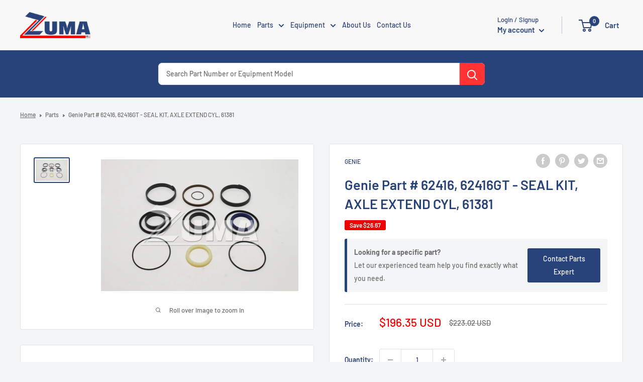

--- FILE ---
content_type: text/html; charset=utf-8
request_url: https://www.google.com/recaptcha/api2/anchor?ar=1&k=6LdtgPQqAAAAAEkslzcJ6caAt-FtU6gM5FNMKJyi&co=aHR0cHM6Ly96dW1hc2FsZXMuY29tOjQ0Mw..&hl=en&v=PoyoqOPhxBO7pBk68S4YbpHZ&size=normal&anchor-ms=20000&execute-ms=30000&cb=gdisozmh2hsl
body_size: 49491
content:
<!DOCTYPE HTML><html dir="ltr" lang="en"><head><meta http-equiv="Content-Type" content="text/html; charset=UTF-8">
<meta http-equiv="X-UA-Compatible" content="IE=edge">
<title>reCAPTCHA</title>
<style type="text/css">
/* cyrillic-ext */
@font-face {
  font-family: 'Roboto';
  font-style: normal;
  font-weight: 400;
  font-stretch: 100%;
  src: url(//fonts.gstatic.com/s/roboto/v48/KFO7CnqEu92Fr1ME7kSn66aGLdTylUAMa3GUBHMdazTgWw.woff2) format('woff2');
  unicode-range: U+0460-052F, U+1C80-1C8A, U+20B4, U+2DE0-2DFF, U+A640-A69F, U+FE2E-FE2F;
}
/* cyrillic */
@font-face {
  font-family: 'Roboto';
  font-style: normal;
  font-weight: 400;
  font-stretch: 100%;
  src: url(//fonts.gstatic.com/s/roboto/v48/KFO7CnqEu92Fr1ME7kSn66aGLdTylUAMa3iUBHMdazTgWw.woff2) format('woff2');
  unicode-range: U+0301, U+0400-045F, U+0490-0491, U+04B0-04B1, U+2116;
}
/* greek-ext */
@font-face {
  font-family: 'Roboto';
  font-style: normal;
  font-weight: 400;
  font-stretch: 100%;
  src: url(//fonts.gstatic.com/s/roboto/v48/KFO7CnqEu92Fr1ME7kSn66aGLdTylUAMa3CUBHMdazTgWw.woff2) format('woff2');
  unicode-range: U+1F00-1FFF;
}
/* greek */
@font-face {
  font-family: 'Roboto';
  font-style: normal;
  font-weight: 400;
  font-stretch: 100%;
  src: url(//fonts.gstatic.com/s/roboto/v48/KFO7CnqEu92Fr1ME7kSn66aGLdTylUAMa3-UBHMdazTgWw.woff2) format('woff2');
  unicode-range: U+0370-0377, U+037A-037F, U+0384-038A, U+038C, U+038E-03A1, U+03A3-03FF;
}
/* math */
@font-face {
  font-family: 'Roboto';
  font-style: normal;
  font-weight: 400;
  font-stretch: 100%;
  src: url(//fonts.gstatic.com/s/roboto/v48/KFO7CnqEu92Fr1ME7kSn66aGLdTylUAMawCUBHMdazTgWw.woff2) format('woff2');
  unicode-range: U+0302-0303, U+0305, U+0307-0308, U+0310, U+0312, U+0315, U+031A, U+0326-0327, U+032C, U+032F-0330, U+0332-0333, U+0338, U+033A, U+0346, U+034D, U+0391-03A1, U+03A3-03A9, U+03B1-03C9, U+03D1, U+03D5-03D6, U+03F0-03F1, U+03F4-03F5, U+2016-2017, U+2034-2038, U+203C, U+2040, U+2043, U+2047, U+2050, U+2057, U+205F, U+2070-2071, U+2074-208E, U+2090-209C, U+20D0-20DC, U+20E1, U+20E5-20EF, U+2100-2112, U+2114-2115, U+2117-2121, U+2123-214F, U+2190, U+2192, U+2194-21AE, U+21B0-21E5, U+21F1-21F2, U+21F4-2211, U+2213-2214, U+2216-22FF, U+2308-230B, U+2310, U+2319, U+231C-2321, U+2336-237A, U+237C, U+2395, U+239B-23B7, U+23D0, U+23DC-23E1, U+2474-2475, U+25AF, U+25B3, U+25B7, U+25BD, U+25C1, U+25CA, U+25CC, U+25FB, U+266D-266F, U+27C0-27FF, U+2900-2AFF, U+2B0E-2B11, U+2B30-2B4C, U+2BFE, U+3030, U+FF5B, U+FF5D, U+1D400-1D7FF, U+1EE00-1EEFF;
}
/* symbols */
@font-face {
  font-family: 'Roboto';
  font-style: normal;
  font-weight: 400;
  font-stretch: 100%;
  src: url(//fonts.gstatic.com/s/roboto/v48/KFO7CnqEu92Fr1ME7kSn66aGLdTylUAMaxKUBHMdazTgWw.woff2) format('woff2');
  unicode-range: U+0001-000C, U+000E-001F, U+007F-009F, U+20DD-20E0, U+20E2-20E4, U+2150-218F, U+2190, U+2192, U+2194-2199, U+21AF, U+21E6-21F0, U+21F3, U+2218-2219, U+2299, U+22C4-22C6, U+2300-243F, U+2440-244A, U+2460-24FF, U+25A0-27BF, U+2800-28FF, U+2921-2922, U+2981, U+29BF, U+29EB, U+2B00-2BFF, U+4DC0-4DFF, U+FFF9-FFFB, U+10140-1018E, U+10190-1019C, U+101A0, U+101D0-101FD, U+102E0-102FB, U+10E60-10E7E, U+1D2C0-1D2D3, U+1D2E0-1D37F, U+1F000-1F0FF, U+1F100-1F1AD, U+1F1E6-1F1FF, U+1F30D-1F30F, U+1F315, U+1F31C, U+1F31E, U+1F320-1F32C, U+1F336, U+1F378, U+1F37D, U+1F382, U+1F393-1F39F, U+1F3A7-1F3A8, U+1F3AC-1F3AF, U+1F3C2, U+1F3C4-1F3C6, U+1F3CA-1F3CE, U+1F3D4-1F3E0, U+1F3ED, U+1F3F1-1F3F3, U+1F3F5-1F3F7, U+1F408, U+1F415, U+1F41F, U+1F426, U+1F43F, U+1F441-1F442, U+1F444, U+1F446-1F449, U+1F44C-1F44E, U+1F453, U+1F46A, U+1F47D, U+1F4A3, U+1F4B0, U+1F4B3, U+1F4B9, U+1F4BB, U+1F4BF, U+1F4C8-1F4CB, U+1F4D6, U+1F4DA, U+1F4DF, U+1F4E3-1F4E6, U+1F4EA-1F4ED, U+1F4F7, U+1F4F9-1F4FB, U+1F4FD-1F4FE, U+1F503, U+1F507-1F50B, U+1F50D, U+1F512-1F513, U+1F53E-1F54A, U+1F54F-1F5FA, U+1F610, U+1F650-1F67F, U+1F687, U+1F68D, U+1F691, U+1F694, U+1F698, U+1F6AD, U+1F6B2, U+1F6B9-1F6BA, U+1F6BC, U+1F6C6-1F6CF, U+1F6D3-1F6D7, U+1F6E0-1F6EA, U+1F6F0-1F6F3, U+1F6F7-1F6FC, U+1F700-1F7FF, U+1F800-1F80B, U+1F810-1F847, U+1F850-1F859, U+1F860-1F887, U+1F890-1F8AD, U+1F8B0-1F8BB, U+1F8C0-1F8C1, U+1F900-1F90B, U+1F93B, U+1F946, U+1F984, U+1F996, U+1F9E9, U+1FA00-1FA6F, U+1FA70-1FA7C, U+1FA80-1FA89, U+1FA8F-1FAC6, U+1FACE-1FADC, U+1FADF-1FAE9, U+1FAF0-1FAF8, U+1FB00-1FBFF;
}
/* vietnamese */
@font-face {
  font-family: 'Roboto';
  font-style: normal;
  font-weight: 400;
  font-stretch: 100%;
  src: url(//fonts.gstatic.com/s/roboto/v48/KFO7CnqEu92Fr1ME7kSn66aGLdTylUAMa3OUBHMdazTgWw.woff2) format('woff2');
  unicode-range: U+0102-0103, U+0110-0111, U+0128-0129, U+0168-0169, U+01A0-01A1, U+01AF-01B0, U+0300-0301, U+0303-0304, U+0308-0309, U+0323, U+0329, U+1EA0-1EF9, U+20AB;
}
/* latin-ext */
@font-face {
  font-family: 'Roboto';
  font-style: normal;
  font-weight: 400;
  font-stretch: 100%;
  src: url(//fonts.gstatic.com/s/roboto/v48/KFO7CnqEu92Fr1ME7kSn66aGLdTylUAMa3KUBHMdazTgWw.woff2) format('woff2');
  unicode-range: U+0100-02BA, U+02BD-02C5, U+02C7-02CC, U+02CE-02D7, U+02DD-02FF, U+0304, U+0308, U+0329, U+1D00-1DBF, U+1E00-1E9F, U+1EF2-1EFF, U+2020, U+20A0-20AB, U+20AD-20C0, U+2113, U+2C60-2C7F, U+A720-A7FF;
}
/* latin */
@font-face {
  font-family: 'Roboto';
  font-style: normal;
  font-weight: 400;
  font-stretch: 100%;
  src: url(//fonts.gstatic.com/s/roboto/v48/KFO7CnqEu92Fr1ME7kSn66aGLdTylUAMa3yUBHMdazQ.woff2) format('woff2');
  unicode-range: U+0000-00FF, U+0131, U+0152-0153, U+02BB-02BC, U+02C6, U+02DA, U+02DC, U+0304, U+0308, U+0329, U+2000-206F, U+20AC, U+2122, U+2191, U+2193, U+2212, U+2215, U+FEFF, U+FFFD;
}
/* cyrillic-ext */
@font-face {
  font-family: 'Roboto';
  font-style: normal;
  font-weight: 500;
  font-stretch: 100%;
  src: url(//fonts.gstatic.com/s/roboto/v48/KFO7CnqEu92Fr1ME7kSn66aGLdTylUAMa3GUBHMdazTgWw.woff2) format('woff2');
  unicode-range: U+0460-052F, U+1C80-1C8A, U+20B4, U+2DE0-2DFF, U+A640-A69F, U+FE2E-FE2F;
}
/* cyrillic */
@font-face {
  font-family: 'Roboto';
  font-style: normal;
  font-weight: 500;
  font-stretch: 100%;
  src: url(//fonts.gstatic.com/s/roboto/v48/KFO7CnqEu92Fr1ME7kSn66aGLdTylUAMa3iUBHMdazTgWw.woff2) format('woff2');
  unicode-range: U+0301, U+0400-045F, U+0490-0491, U+04B0-04B1, U+2116;
}
/* greek-ext */
@font-face {
  font-family: 'Roboto';
  font-style: normal;
  font-weight: 500;
  font-stretch: 100%;
  src: url(//fonts.gstatic.com/s/roboto/v48/KFO7CnqEu92Fr1ME7kSn66aGLdTylUAMa3CUBHMdazTgWw.woff2) format('woff2');
  unicode-range: U+1F00-1FFF;
}
/* greek */
@font-face {
  font-family: 'Roboto';
  font-style: normal;
  font-weight: 500;
  font-stretch: 100%;
  src: url(//fonts.gstatic.com/s/roboto/v48/KFO7CnqEu92Fr1ME7kSn66aGLdTylUAMa3-UBHMdazTgWw.woff2) format('woff2');
  unicode-range: U+0370-0377, U+037A-037F, U+0384-038A, U+038C, U+038E-03A1, U+03A3-03FF;
}
/* math */
@font-face {
  font-family: 'Roboto';
  font-style: normal;
  font-weight: 500;
  font-stretch: 100%;
  src: url(//fonts.gstatic.com/s/roboto/v48/KFO7CnqEu92Fr1ME7kSn66aGLdTylUAMawCUBHMdazTgWw.woff2) format('woff2');
  unicode-range: U+0302-0303, U+0305, U+0307-0308, U+0310, U+0312, U+0315, U+031A, U+0326-0327, U+032C, U+032F-0330, U+0332-0333, U+0338, U+033A, U+0346, U+034D, U+0391-03A1, U+03A3-03A9, U+03B1-03C9, U+03D1, U+03D5-03D6, U+03F0-03F1, U+03F4-03F5, U+2016-2017, U+2034-2038, U+203C, U+2040, U+2043, U+2047, U+2050, U+2057, U+205F, U+2070-2071, U+2074-208E, U+2090-209C, U+20D0-20DC, U+20E1, U+20E5-20EF, U+2100-2112, U+2114-2115, U+2117-2121, U+2123-214F, U+2190, U+2192, U+2194-21AE, U+21B0-21E5, U+21F1-21F2, U+21F4-2211, U+2213-2214, U+2216-22FF, U+2308-230B, U+2310, U+2319, U+231C-2321, U+2336-237A, U+237C, U+2395, U+239B-23B7, U+23D0, U+23DC-23E1, U+2474-2475, U+25AF, U+25B3, U+25B7, U+25BD, U+25C1, U+25CA, U+25CC, U+25FB, U+266D-266F, U+27C0-27FF, U+2900-2AFF, U+2B0E-2B11, U+2B30-2B4C, U+2BFE, U+3030, U+FF5B, U+FF5D, U+1D400-1D7FF, U+1EE00-1EEFF;
}
/* symbols */
@font-face {
  font-family: 'Roboto';
  font-style: normal;
  font-weight: 500;
  font-stretch: 100%;
  src: url(//fonts.gstatic.com/s/roboto/v48/KFO7CnqEu92Fr1ME7kSn66aGLdTylUAMaxKUBHMdazTgWw.woff2) format('woff2');
  unicode-range: U+0001-000C, U+000E-001F, U+007F-009F, U+20DD-20E0, U+20E2-20E4, U+2150-218F, U+2190, U+2192, U+2194-2199, U+21AF, U+21E6-21F0, U+21F3, U+2218-2219, U+2299, U+22C4-22C6, U+2300-243F, U+2440-244A, U+2460-24FF, U+25A0-27BF, U+2800-28FF, U+2921-2922, U+2981, U+29BF, U+29EB, U+2B00-2BFF, U+4DC0-4DFF, U+FFF9-FFFB, U+10140-1018E, U+10190-1019C, U+101A0, U+101D0-101FD, U+102E0-102FB, U+10E60-10E7E, U+1D2C0-1D2D3, U+1D2E0-1D37F, U+1F000-1F0FF, U+1F100-1F1AD, U+1F1E6-1F1FF, U+1F30D-1F30F, U+1F315, U+1F31C, U+1F31E, U+1F320-1F32C, U+1F336, U+1F378, U+1F37D, U+1F382, U+1F393-1F39F, U+1F3A7-1F3A8, U+1F3AC-1F3AF, U+1F3C2, U+1F3C4-1F3C6, U+1F3CA-1F3CE, U+1F3D4-1F3E0, U+1F3ED, U+1F3F1-1F3F3, U+1F3F5-1F3F7, U+1F408, U+1F415, U+1F41F, U+1F426, U+1F43F, U+1F441-1F442, U+1F444, U+1F446-1F449, U+1F44C-1F44E, U+1F453, U+1F46A, U+1F47D, U+1F4A3, U+1F4B0, U+1F4B3, U+1F4B9, U+1F4BB, U+1F4BF, U+1F4C8-1F4CB, U+1F4D6, U+1F4DA, U+1F4DF, U+1F4E3-1F4E6, U+1F4EA-1F4ED, U+1F4F7, U+1F4F9-1F4FB, U+1F4FD-1F4FE, U+1F503, U+1F507-1F50B, U+1F50D, U+1F512-1F513, U+1F53E-1F54A, U+1F54F-1F5FA, U+1F610, U+1F650-1F67F, U+1F687, U+1F68D, U+1F691, U+1F694, U+1F698, U+1F6AD, U+1F6B2, U+1F6B9-1F6BA, U+1F6BC, U+1F6C6-1F6CF, U+1F6D3-1F6D7, U+1F6E0-1F6EA, U+1F6F0-1F6F3, U+1F6F7-1F6FC, U+1F700-1F7FF, U+1F800-1F80B, U+1F810-1F847, U+1F850-1F859, U+1F860-1F887, U+1F890-1F8AD, U+1F8B0-1F8BB, U+1F8C0-1F8C1, U+1F900-1F90B, U+1F93B, U+1F946, U+1F984, U+1F996, U+1F9E9, U+1FA00-1FA6F, U+1FA70-1FA7C, U+1FA80-1FA89, U+1FA8F-1FAC6, U+1FACE-1FADC, U+1FADF-1FAE9, U+1FAF0-1FAF8, U+1FB00-1FBFF;
}
/* vietnamese */
@font-face {
  font-family: 'Roboto';
  font-style: normal;
  font-weight: 500;
  font-stretch: 100%;
  src: url(//fonts.gstatic.com/s/roboto/v48/KFO7CnqEu92Fr1ME7kSn66aGLdTylUAMa3OUBHMdazTgWw.woff2) format('woff2');
  unicode-range: U+0102-0103, U+0110-0111, U+0128-0129, U+0168-0169, U+01A0-01A1, U+01AF-01B0, U+0300-0301, U+0303-0304, U+0308-0309, U+0323, U+0329, U+1EA0-1EF9, U+20AB;
}
/* latin-ext */
@font-face {
  font-family: 'Roboto';
  font-style: normal;
  font-weight: 500;
  font-stretch: 100%;
  src: url(//fonts.gstatic.com/s/roboto/v48/KFO7CnqEu92Fr1ME7kSn66aGLdTylUAMa3KUBHMdazTgWw.woff2) format('woff2');
  unicode-range: U+0100-02BA, U+02BD-02C5, U+02C7-02CC, U+02CE-02D7, U+02DD-02FF, U+0304, U+0308, U+0329, U+1D00-1DBF, U+1E00-1E9F, U+1EF2-1EFF, U+2020, U+20A0-20AB, U+20AD-20C0, U+2113, U+2C60-2C7F, U+A720-A7FF;
}
/* latin */
@font-face {
  font-family: 'Roboto';
  font-style: normal;
  font-weight: 500;
  font-stretch: 100%;
  src: url(//fonts.gstatic.com/s/roboto/v48/KFO7CnqEu92Fr1ME7kSn66aGLdTylUAMa3yUBHMdazQ.woff2) format('woff2');
  unicode-range: U+0000-00FF, U+0131, U+0152-0153, U+02BB-02BC, U+02C6, U+02DA, U+02DC, U+0304, U+0308, U+0329, U+2000-206F, U+20AC, U+2122, U+2191, U+2193, U+2212, U+2215, U+FEFF, U+FFFD;
}
/* cyrillic-ext */
@font-face {
  font-family: 'Roboto';
  font-style: normal;
  font-weight: 900;
  font-stretch: 100%;
  src: url(//fonts.gstatic.com/s/roboto/v48/KFO7CnqEu92Fr1ME7kSn66aGLdTylUAMa3GUBHMdazTgWw.woff2) format('woff2');
  unicode-range: U+0460-052F, U+1C80-1C8A, U+20B4, U+2DE0-2DFF, U+A640-A69F, U+FE2E-FE2F;
}
/* cyrillic */
@font-face {
  font-family: 'Roboto';
  font-style: normal;
  font-weight: 900;
  font-stretch: 100%;
  src: url(//fonts.gstatic.com/s/roboto/v48/KFO7CnqEu92Fr1ME7kSn66aGLdTylUAMa3iUBHMdazTgWw.woff2) format('woff2');
  unicode-range: U+0301, U+0400-045F, U+0490-0491, U+04B0-04B1, U+2116;
}
/* greek-ext */
@font-face {
  font-family: 'Roboto';
  font-style: normal;
  font-weight: 900;
  font-stretch: 100%;
  src: url(//fonts.gstatic.com/s/roboto/v48/KFO7CnqEu92Fr1ME7kSn66aGLdTylUAMa3CUBHMdazTgWw.woff2) format('woff2');
  unicode-range: U+1F00-1FFF;
}
/* greek */
@font-face {
  font-family: 'Roboto';
  font-style: normal;
  font-weight: 900;
  font-stretch: 100%;
  src: url(//fonts.gstatic.com/s/roboto/v48/KFO7CnqEu92Fr1ME7kSn66aGLdTylUAMa3-UBHMdazTgWw.woff2) format('woff2');
  unicode-range: U+0370-0377, U+037A-037F, U+0384-038A, U+038C, U+038E-03A1, U+03A3-03FF;
}
/* math */
@font-face {
  font-family: 'Roboto';
  font-style: normal;
  font-weight: 900;
  font-stretch: 100%;
  src: url(//fonts.gstatic.com/s/roboto/v48/KFO7CnqEu92Fr1ME7kSn66aGLdTylUAMawCUBHMdazTgWw.woff2) format('woff2');
  unicode-range: U+0302-0303, U+0305, U+0307-0308, U+0310, U+0312, U+0315, U+031A, U+0326-0327, U+032C, U+032F-0330, U+0332-0333, U+0338, U+033A, U+0346, U+034D, U+0391-03A1, U+03A3-03A9, U+03B1-03C9, U+03D1, U+03D5-03D6, U+03F0-03F1, U+03F4-03F5, U+2016-2017, U+2034-2038, U+203C, U+2040, U+2043, U+2047, U+2050, U+2057, U+205F, U+2070-2071, U+2074-208E, U+2090-209C, U+20D0-20DC, U+20E1, U+20E5-20EF, U+2100-2112, U+2114-2115, U+2117-2121, U+2123-214F, U+2190, U+2192, U+2194-21AE, U+21B0-21E5, U+21F1-21F2, U+21F4-2211, U+2213-2214, U+2216-22FF, U+2308-230B, U+2310, U+2319, U+231C-2321, U+2336-237A, U+237C, U+2395, U+239B-23B7, U+23D0, U+23DC-23E1, U+2474-2475, U+25AF, U+25B3, U+25B7, U+25BD, U+25C1, U+25CA, U+25CC, U+25FB, U+266D-266F, U+27C0-27FF, U+2900-2AFF, U+2B0E-2B11, U+2B30-2B4C, U+2BFE, U+3030, U+FF5B, U+FF5D, U+1D400-1D7FF, U+1EE00-1EEFF;
}
/* symbols */
@font-face {
  font-family: 'Roboto';
  font-style: normal;
  font-weight: 900;
  font-stretch: 100%;
  src: url(//fonts.gstatic.com/s/roboto/v48/KFO7CnqEu92Fr1ME7kSn66aGLdTylUAMaxKUBHMdazTgWw.woff2) format('woff2');
  unicode-range: U+0001-000C, U+000E-001F, U+007F-009F, U+20DD-20E0, U+20E2-20E4, U+2150-218F, U+2190, U+2192, U+2194-2199, U+21AF, U+21E6-21F0, U+21F3, U+2218-2219, U+2299, U+22C4-22C6, U+2300-243F, U+2440-244A, U+2460-24FF, U+25A0-27BF, U+2800-28FF, U+2921-2922, U+2981, U+29BF, U+29EB, U+2B00-2BFF, U+4DC0-4DFF, U+FFF9-FFFB, U+10140-1018E, U+10190-1019C, U+101A0, U+101D0-101FD, U+102E0-102FB, U+10E60-10E7E, U+1D2C0-1D2D3, U+1D2E0-1D37F, U+1F000-1F0FF, U+1F100-1F1AD, U+1F1E6-1F1FF, U+1F30D-1F30F, U+1F315, U+1F31C, U+1F31E, U+1F320-1F32C, U+1F336, U+1F378, U+1F37D, U+1F382, U+1F393-1F39F, U+1F3A7-1F3A8, U+1F3AC-1F3AF, U+1F3C2, U+1F3C4-1F3C6, U+1F3CA-1F3CE, U+1F3D4-1F3E0, U+1F3ED, U+1F3F1-1F3F3, U+1F3F5-1F3F7, U+1F408, U+1F415, U+1F41F, U+1F426, U+1F43F, U+1F441-1F442, U+1F444, U+1F446-1F449, U+1F44C-1F44E, U+1F453, U+1F46A, U+1F47D, U+1F4A3, U+1F4B0, U+1F4B3, U+1F4B9, U+1F4BB, U+1F4BF, U+1F4C8-1F4CB, U+1F4D6, U+1F4DA, U+1F4DF, U+1F4E3-1F4E6, U+1F4EA-1F4ED, U+1F4F7, U+1F4F9-1F4FB, U+1F4FD-1F4FE, U+1F503, U+1F507-1F50B, U+1F50D, U+1F512-1F513, U+1F53E-1F54A, U+1F54F-1F5FA, U+1F610, U+1F650-1F67F, U+1F687, U+1F68D, U+1F691, U+1F694, U+1F698, U+1F6AD, U+1F6B2, U+1F6B9-1F6BA, U+1F6BC, U+1F6C6-1F6CF, U+1F6D3-1F6D7, U+1F6E0-1F6EA, U+1F6F0-1F6F3, U+1F6F7-1F6FC, U+1F700-1F7FF, U+1F800-1F80B, U+1F810-1F847, U+1F850-1F859, U+1F860-1F887, U+1F890-1F8AD, U+1F8B0-1F8BB, U+1F8C0-1F8C1, U+1F900-1F90B, U+1F93B, U+1F946, U+1F984, U+1F996, U+1F9E9, U+1FA00-1FA6F, U+1FA70-1FA7C, U+1FA80-1FA89, U+1FA8F-1FAC6, U+1FACE-1FADC, U+1FADF-1FAE9, U+1FAF0-1FAF8, U+1FB00-1FBFF;
}
/* vietnamese */
@font-face {
  font-family: 'Roboto';
  font-style: normal;
  font-weight: 900;
  font-stretch: 100%;
  src: url(//fonts.gstatic.com/s/roboto/v48/KFO7CnqEu92Fr1ME7kSn66aGLdTylUAMa3OUBHMdazTgWw.woff2) format('woff2');
  unicode-range: U+0102-0103, U+0110-0111, U+0128-0129, U+0168-0169, U+01A0-01A1, U+01AF-01B0, U+0300-0301, U+0303-0304, U+0308-0309, U+0323, U+0329, U+1EA0-1EF9, U+20AB;
}
/* latin-ext */
@font-face {
  font-family: 'Roboto';
  font-style: normal;
  font-weight: 900;
  font-stretch: 100%;
  src: url(//fonts.gstatic.com/s/roboto/v48/KFO7CnqEu92Fr1ME7kSn66aGLdTylUAMa3KUBHMdazTgWw.woff2) format('woff2');
  unicode-range: U+0100-02BA, U+02BD-02C5, U+02C7-02CC, U+02CE-02D7, U+02DD-02FF, U+0304, U+0308, U+0329, U+1D00-1DBF, U+1E00-1E9F, U+1EF2-1EFF, U+2020, U+20A0-20AB, U+20AD-20C0, U+2113, U+2C60-2C7F, U+A720-A7FF;
}
/* latin */
@font-face {
  font-family: 'Roboto';
  font-style: normal;
  font-weight: 900;
  font-stretch: 100%;
  src: url(//fonts.gstatic.com/s/roboto/v48/KFO7CnqEu92Fr1ME7kSn66aGLdTylUAMa3yUBHMdazQ.woff2) format('woff2');
  unicode-range: U+0000-00FF, U+0131, U+0152-0153, U+02BB-02BC, U+02C6, U+02DA, U+02DC, U+0304, U+0308, U+0329, U+2000-206F, U+20AC, U+2122, U+2191, U+2193, U+2212, U+2215, U+FEFF, U+FFFD;
}

</style>
<link rel="stylesheet" type="text/css" href="https://www.gstatic.com/recaptcha/releases/PoyoqOPhxBO7pBk68S4YbpHZ/styles__ltr.css">
<script nonce="4lsEkrGneY2adSk_H0FELQ" type="text/javascript">window['__recaptcha_api'] = 'https://www.google.com/recaptcha/api2/';</script>
<script type="text/javascript" src="https://www.gstatic.com/recaptcha/releases/PoyoqOPhxBO7pBk68S4YbpHZ/recaptcha__en.js" nonce="4lsEkrGneY2adSk_H0FELQ">
      
    </script></head>
<body><div id="rc-anchor-alert" class="rc-anchor-alert"></div>
<input type="hidden" id="recaptcha-token" value="[base64]">
<script type="text/javascript" nonce="4lsEkrGneY2adSk_H0FELQ">
      recaptcha.anchor.Main.init("[\x22ainput\x22,[\x22bgdata\x22,\x22\x22,\[base64]/[base64]/[base64]/[base64]/[base64]/[base64]/[base64]/[base64]/[base64]/[base64]\\u003d\x22,\[base64]\\u003d\\u003d\x22,\x22wrzCk8KwwpjDuRtKw68ew4HCg8K2wqw2cMO/w7fCgCvCnWbDjsKsw6VITMKXwqgww4zDksKUwrTCpBTCsh4HNcOQwpJrSMKIJ8KvVjtmVmxzw7/DgcK0QUUmS8Ovwpw1w4oww74WJj51VC0AMsK0dMOHwozDksKdwp/Cj0/DpcOXFsK3H8KxF8K9w5LDicKiw6zCoT7Ctxo7NXZ+Sl/DvMOtX8OzH8KnOsKwwrUWPmx6fnfCiz/Cq0pcwrvDomBuXsKlwqHDh8KRwrZxw5VkwpTDscKbworCm8OTP8Kpw5HDjsOawpcVdjjCrcKow63Cr8OtAHjDucOgwpvDgMKAGA7DvRIfwrlPMsKuwpPDgSxOw7U9VsOCW2Qqek14woTDvWgzA8O2aMKDKE0uTWpEHsOYw6DCocK/b8KGHBZ1D0fCsjwYfRnCs8KTwrDCt1jDuHXDtMOKwrTCjSbDmxLCrcONC8K6GsKAwpjCp8OuL8KOasOnw5vCgyPCoVfCgVcKw5rCjcOgFjBFwqLDrTRtw683w6tywql6D28/wqQKw51ndDRWeUXDuHTDi8O8Zidlwps/XAfCs0omVMKfM8O2w7rCgzzCoMK8wqDCgcOjcsOCfiXCkhNxw63DjEXDk8OEw48xwqHDpcKzMT7DrxoWwqbDsS5Ebg3DosOCwoccw43DkCBeLMKTw552wrvDm8KIw7vDu1giw5fCo8KbwrJrwrRgAsO6w7/CosK0IsOdHsKYwr7CrcKCw4lHw5TCqsKXw498dsKcecOxDsOHw6rCj2DCj8OPJC7Dkk/CumERwpzCnMKPJ8OnwoUHwqwqMlM4wo4VMsK2w5AdBGk3wpEOwoPDk0jCrsK7CmwWw5nCtzpkN8Owwq/DlMOwwqTCtHXDrsKBTDpFwqnDnVFHIsO6wqZ6wpXCs8OXw4l8w4dKwqfCsURtRivCmcOQKhZEw53CpMKuLytEwq7CvE7CtB4OOirCr3wfAwrCrWHChideEH3CjsOsw7nCpQrCqGY0G8O2w6YQFcOUwrQGw4PCkMOmDBFTwpDCl1/Cjx/DsHTCnyIAUcOdFMOxwqsqw7/[base64]/[base64]/Ck8ObXMOUPMOaw4dMwpsmw5AEL13DgcO8X8OYw6JHw4hEwqcREzBMw4pMw4ZBCsKXF0NowqvDncOJw57Dh8KmY1/DqADDkSHDoEPCpsKRFsO2CyPDrcObPcKDw7hUAyPDnm/[base64]/Du8OAwozCi0TDuU0cw7RlNV/CsMOAwrIgYcO2IsKZK3F2w6fDgHIow6R7UlfDrcOfATZ7w6Rhw7DCj8Ovw74NwpzCh8Osc8KPw7UiRABXORxHfcOGYMOuw5sowqMyw4F4eMOdSQBXJyUzw5rDrG/[base64]/ci4gG8KnCDTDnzfCoxvCqsKneMKKw7TDr8OWeFPCicKHw7kPMMK9w7XDvmLCrcKSDX7DvXnCsirDkFfDvcOrw5p2w5jCjhrCl30bwpw8w7R9A8K8UMOZw558woJwwpnCrH/DmEcuw4jDmwrChVTDvxUMwrLDoMKQw4R1bQPDoSDCqsOow44dw77Dm8KrwqLCsmrCi8OQwrDDhMO/[base64]/DisKENBlZw4NDw514wpjDkGLDo8O/MEzDhcO3w6A/[base64]/[base64]/[base64]/Dv8O/Ox0RBcKawphjw5obw57DkjsNw69tBcO5RCrCkcKxMMOVaEnCr3XDi08eXR1SAcOkHsOEw4w4w6JdAcODwrbCkWgfFH3DkcKQwrNTB8O2OWXCqcKLwpzCtcORwqpXwpQgXlsdVV/Ckl3DoXjDpFbDlcOycsKkCsOgFEzDksKQVhXDmFJlTQDDpMKYasKswrsWH0ktZsOsasK7woAoUsKDw53DkVcVMCrCnjVbwqA+wpXCrW/CtXFCw5Qyw5nCqUHDrsKna8KFw73CjipVw6zCrG59R8KbXnggw71Iw5Ikw6R/wog0Y8OresKMCcOEX8KxKcKBw5LCq1TCtn3DlcKewovDkcKiSUjDsggcwq/CisOcwrfCqsKDTz0swoYFwofDuTB+I8KFw4zDlSErwrxBw7AJe8OOwrnDil0WCmVEL8OCCcO3wq8ePsOaWHrDqsK2IMONM8OPwq0QZsOkfcKLw6J4UhDCgXvDhgFEw6p+VXLDgMK8X8K8w4AsTcK0UsK5cnbCjMOMbMKjw6TChsK/FltEwrd5w7nDtWVswovDvQB9wpvCncKcKW5zKT0VEsKpGkHDlzt3TU1RP2bCjnfCl8ORQkojw5s3A8OXJsOPA8OTwqM2wo/[base64]/[base64]/[base64]/HS4+w5jCqcKIPsONw6V6ewDDqcKywrsLw7FDVMKaw4PDisO2woTDgMOGTn3DhXh+UHnDlUpObwUCYcOtw4w6J8KAYsKYb8Oow6UeVcKxw7kwKsK0TcKYc3Z7w4jCiMOqbcKmWCMaHcOma8ODw5/CpRdAYDBAw7dkwojCicKFw6kmLcOlGsO/w44Kw5jCnMO8wr96ZsO5cMOZJ1DCpsKqwrY0w41gHEpWTMKbw7kew7IlwoMNXcKjwrEMwrdZH8OEIsO1w48iwqTCplnCpsK5w7/[base64]/DlcOGw6Aww6XCtsOkw6PCvcOsLgwFSiPCn8K9AMKZVy/DrA5vD1/[base64]/w5vDjMKeBcKtwrZ1w5tVwrbCrH/ClSvDl8OvOsK/e8KbwobDkk1lRE8TwovCjMOef8OPwoosM8KuczTDhcKNw63CvkPCo8KGw5zDvMOGVsKLLWYPYMKTKAIPwo53wofDkgxfwqwWw7JZbiLDssKyw5BQDcKSwo7DoXxZecOVw4bDuFXCs3Uhw5sLwrgQLMKpDkAvwq7CtsOCLSJDw4kSw5XDhg5vw5zClCMeQS/CtAEQf8KUw5XDml1GMcObcm4FFcOnExYMw57CqMOhAiHCmsO5wo7DhgU0wqXDisOWw4cdw5zDpsOlEMOxDw9bw4/CrRvDvwAEwpXCi0xqwojDvsOHRBAga8OiKk4UKlDCu8O8d8Kuw7fCncOgZEpgwqRZHMOTZsOYUcKSIsO4NcKUwqnDkMOVUX/CrhR9wp/DqMKNM8K0w4gpwp/DqsOHemBwYsOnwobCkMOnV1cpcsOkw5Jbwq7DqSnCt8K7w7cAd8KRf8KjBcKtw67DocOgWEMNw68Uw69cwpPDlXTDgcKdFMOowrjCiAYow7VQwpBtwpBvwr/DpV/CvWvCv3Bzw5/[base64]/[base64]/woUdw6HCnjsQRMKlH8OuU8KWw6LDl0hcNEDCqsOFwqE6w54Nw4fCjcK0wrdheXgIJMKYQMKowqwdw5hQwrFXF8KSwp0Xw610wr9Rw4DDlcODOcODcwx1w6DCusKMGcK0fxPCqcOHw6zDr8K0wqIrWsKAwp/CjSHDg8K/w6jDmsOvR8OLwpfCrcO9LcKqwqrDv8OYXMOdwqtOV8K2wonDkMOpJsKBKcObLhXDhUNMw7h+w6XCiMK8OcKGwrTDrHgSwqvCmcKwwpJLbWvChcOMLMKAwobCv2vCkzE/wr0OwqkZw51PDgHChlkpwoLCssKfMsK0IELCpcOywo0pw7rDgABlwrklNy7Coy7DggYzw5w6wpxIwptpdiTDisKmw5c7Ewt+eAw9PlJwY8OnfgE/woB5w53CnMOewp9JNWtnw4MXFCB2wrXDk8OoI2/[base64]/CgzHChVlww4xAw7RfwrdmbW5LwrAwO8Oww7ZdwrdSOlzCn8OZw4jDi8OgwrlBTirDozlqNcOtZMO3w7Epw6vCgMKGPcO9w4TCs1vDmjbCukTCmGjDrMOIKFvDhwhLInvCvsOLwo/DoMK3woPCpMOAwojDsAJcIggXwoXCoRs+FG8MAEoXfcOYwrXCqDIJwrfDogVpwpkEb8KvB8OrwofCkMOVYQXDjcKTDGwawrDDscOjXC0Xw6NHdsOuw4zDncK0wpspw5Agwp/[base64]/CgMKmS37ChRbDqB/DnsOawozCiMOPS8OxTsOhw4U7G8OaI8KSw6sScF7Di13DmcOxw7nCnFYAF8Oyw5oUY1kLZx8Lw7DCuXDCmnsIFmfDpxjCr8Krw4/Dh8Oqw53Cv3pFwo3Dk0PDjcOYw5jCpF1tw7ECAsOYw5HClWUIwpvDpsKqwoZxwpXDgk/DrnXDlF/Cn8OnwqPDmD7DrMKsXsOSWgfCtsOlT8KdCHoSRsKbccOaw4/[base64]/CrRFaw5bCksOecWDCiRYQKB4Kw7FKPcKsRFQHw6hqw53DgsOEAcKnRsO5Rx7DlsK6fm/CtMKwPyoZGMOmw4vDliXDiEkIOMKLdHHCm8KoWDAbYMO/w6TDhMOHLWF7wpzDhzvDtMKGw5/CocOGw4szworClhk4w5pOwoNGw68WWAvCl8K0wokxwpd5NEE6w7wAK8Ovw4XDk3BYFMKQTMKrHMOlw7jDl8OaL8KEAMKVw43CnQ/[base64]/[base64]/P1RrwrDCugPDgwDDkAjCmyLCqSBgW2kxX1FXwo/DvcO2wpVcUcKYQsKYw7zDk1zClcKQwpUHNMKTXF9aw6k+w6osFcOoeQdjw48CEsKgQsOPUhzCsWtwTcOPG2jDqywaFMOqd8OBwowRScOudMKhXsOHw4VuSwYPNxnCplTCnz7Dq31rC17DpsK0woTDi8OZMCbCtT/[base64]/X3zDr2LDvzPDlB/DjsKuwqorbcK7OsO/[base64]/ChcO4W8OqQGjCvsK1wrDCrxcMwopjw44eK8Kjw4UwSDXCv2MKbxddZsK+wr3ClQdrb1kTw7TCksKOUMOxwoPDrGLDm2jDrsOWw4giXyodw4sfDMOkH8ODw4/[base64]/[base64]/DgMKpanXDi8KDwpJsd8KXw4jDmcOsM1MIfn3DoXYwQ8K1dTDDm8KTwp7DlcOXUMK3wppIQMKZDcKAfXdJDibCo1Vjw4krw4HDksOfC8KCa8O1cyF/PBPDpgI5w7HDujTDuxtra28Nw4N1dMK1w6BdfTrDlsOFS8K8EMOmLsKOGSRWRF7DsA7DrMOVdsKrfsO3w5jCnB7CisKsbAE+NWXCuMKJRg4LGGovOMKUwpjDshHCtgvDqhA0wpEhwrrDgBrCqzRNX8Kvw7jDqF7DocKaNwDCngVvwqrDqsOOwpdrwplqQsO9wq/DuMO0YENJb2LDj3s/wqozwqIDEcK/w4XDhcOsw50/w6kLZigBF0HCgMK3LzjDuMOjRcKmU2rCmcKzw7DDmcOsGcO3w4caYwA0wrvDhsOPT3PCqsO6w5TChsOhwpkUEsKhZUYjJkJsKcOlUsKWdcO6fyfCsS/Cv8K/w6tsA3rClMO/w5rCo2dZfMOrwoJ9w6Rjw4gZwp7CsXUXTzXDjGTDssOdTcOWwolxwpbDiMOTwo3Dn8O/[base64]/CssKJEMKwwr/[base64]/Dt8KEM8KFUsOJwrHDkcOUw44FWsOgcMKQCsOvwoonw7JjbH19YDfCh8KVCEHDpsO5w5J+w5/[base64]/[base64]/DmsKOw4DDuHctecKjwopxw7TDhT/DtMKlwqIIw6E5aTrDuhN5DBjDmMO8WMOYIsKnwpvDkx1sUsOTwoAkw4bCvG84fsOjwpE/wozDhsKBw7VEwqUTMxBEw58rNlDCjMKvwpAgw67DpQUVwokTV3tNXljCpkJIwpLDgMK9LMKrHcOgbyTCpcKaw6nDqMKsw79DwpsYZRHCvBzDoytgw4/Dt1gjNUTCqVh9fTYcw7HCgsKaw4F2wo3Ci8ONLMOwIcK/PMKuFktMw5vDsirCghrDtgrCtEDCtMOgKMKTUmBjCEFUBsKEw45Aw6l3XMK9wojDvEcLPBY+w5bCrgQnWjLDoy84wovDmRgfFcKjaMK9wpnDuU1Mwo4pw4/CgMKxwr/CojkPwpJVw648wovDuB18w6I3HgY0wogpVsOnw6nDqXo1w6lhBMOBwoLDm8O1woHCvjt6SnJUS1jCrMOgZRPDlUJ/RcOZeMOmwo8UwoPDjcOdIxhpA8KLQ8OUacOEw6U2wonDmMOIMMOqL8OTw7FOYyF2w7ULwrouUWUTWnPCu8KuUWLDv8KUwrPCgzjDlsKkwrvDtDgwSUB0w6nDu8OUTmwIw78YEGYIW0XCjyF/woXDs8OnQ2cxAUU3w4zCmw/CiBrChcK/[base64]/DrHhhKTYbWnYdwppwMVULC2fCnsO1w4zDgXzDvV/[base64]/CqMKAwr0rwovChy7Dm1oRw6kVGMK7wr04w5cWdXPCnMKBw741wrTDnB3CgnhUJF7DpMOEdBxowqU6wq5oSRjDhR/DisKpw6UEw5XCmkF5w4EuwodPGljChMKIwrBCwoJSwqRiw4lTw7BqwrsAMyEqwqPDuQLDs8KYw4bDrlZ/IMKpw4nDp8K5ClcaMQzCkcKBQhDDv8OpSsOVwq3CgTFcBMO/wppjGcOAw7sPVsKrJ8OEQGFZw7LDj8Okwo3Ct1YJwo4HwrnCjx3DlcKfIXVTw4xdw4ViBWDDs8OtKRfCjzRVwoUYw6NBV8OVTC4Lw4XCgMKtOMKHw4dbw4hBTSoPWgvDqX0IKcOpIRvDpsOUfsK7blYJD8OcFcOiw6HDtynDl8OEwr0yw4RrfEJDw4/Cni8TYcO7wq4fwq7ChMKZA2UHw4jCthxkwrDDpzJwOX/ClUzDucOyZmBLw4zDnsKgw7UOwozDq2HCmkjCsWPCul4KOhTCp8Kiw7JJB8K1CiAJwqtJw6oWwo3CqS0gG8Kew6nDoMKuw73DoMOgEMOvLcKYBcKnd8K4OMOaw6DCqcO0dcK6O25qw4nClcK+BcK1YsO7QQ/DoRbCscOEwpvDtsOtNAZGw6nDlsO9woZ6w7PCpcOOwpfDlcK7O0vDgmnCj3fDpX7Cj8KxFUDCiXEjeMO4w58bEcO/[base64]/CsArCslwsw5EGKcOxZMOWw6/ChDnDo3dEIcO3wow6XcO7wrbCp8OOwo4+dnorw5/Ds8ODbAorUwXCvEkZV8KeLMKZN0QOw4bDpRzCpMK+b8OrA8KZFsOWU8KLMsOowqRcw4hlPzzDiQYaBTnDsSzDvCkpwoF0LXJ0RxUDKljCjsOKN8OZDMKXwoHDtGXDuHvDgsOYwrjCmkEOw4jDnMOHwpUPDMK4RMOZwrPChm/CpiTDihErOcKgMXnCuk1hEcOvw64Uw7BwX8KYWDQgw6TCkRFrQSIMw4XDvsKZOhPCj8OQwp/DsMOqw6Y1PnJhwrjCo8K6w5x+IcKsw6DDtcKSIsKkw7XDo8KVwqzCs3srMMK/[base64]/CimsQw5bCh0/Dow/[base64]/DqcOkbcO2RcOdw7PCqsKFcQ0EwrHCgcKgHcKHQcKiwrvCocO+w6QxFEUYScKvQxVgYmopwrjDqMK+ZUp2a3ZJIcO9wrdOw7N5w5cwwr86w7bCt0IUNsOFw7xff8O/[base64]/[base64]/CjcKAwow2Vi1JYRhNwobDtsKfTcOtB8KnFT/DnjnCisK3wrsuwpE4UsO0UT9Jw5/[base64]/Dj8KnXsKOY8OAwrbDmTFSwoF4wrYGcsKUKz/DjsKlw6LCkVvDh8O/wpPCksOSTAlvw6zCusKPwqrDvTpbw7xFUcOVwr0DO8KIwrhbwoZxYVJibXbDsDZ0ZHpowr57w67DpMOzwoDDkC8SwqVDwrROGUkowqTDqsObY8OBUcKAf8KfXk0Qw5djw4jDuATDiy/CsjY2I8KHw71HM8Kew7dHwqjDrBLDvX8+wpDDmcKzw5HCl8KKFMOPworDh8Ohwrd0QsKbdi0ow4rClsOTwpTChXQJAAggHMKHHmHCicKFeyHDj8KWwrXDvMKkw6bCjMOYTMO7w7/Dv8OldMK6XsKMwq4JAk3Ckl5Bc8KFw6/DicKpQMOLaMOmw4cAVx7CuxLCh25gCgosUTxuYm0TwoBEw40ow7/Dl8KhAcK1w77Dh3JUDW0FVcK5cwLDk8Oww5nDusOnKl/CisO2c13DisKIXX/[base64]/CncO8FzbCgnPDp3k0YsOOWsKdwoUowrzCtMODw4HDncO1w6I4E8KWwo5RcMKlw57CrwbCqMKNwr/DmFAXw6vCj2zCtDDCk8ORfCbCsl5Ow7XCtTYyw4fDnMKgw5jDmRLDvMOXw5RHwqPDhUvDvMKaLgYTw4DDjjfDq8KFdcKVO8OONxXClXRsc8OJVcOqAkzCmcOAw4tND33DsEwFZsKEw7PDqsKeHsO6F8O8M8K8w4nCm0rDmDDDpMKpbMKrwpVrwq3DqRF/eFHDjBDCsnJ6S3NJwobDnFDCjMOPMDXCsMK5eMKHcMO9dCHCqcKdwqbCs8KKESDDjkjDq2wOw4vCvMOQw7nCgsK9wrEtGQfCusKnwrlXOcOQw4/DtwPCpMOEwoDDklZcYsO6wqgdJcKIwoDDqXpdUn/Dt0kyw5PDhcKVw44jfjbDhAdlw5HChV8/[base64]/[base64]/DkQLCjRjDscKOCAEcwobDh8ORZxAow4Bywp99EMOFwqRlMsKUwoTDojTCnCw+H8KEw4TCtiFKw4TCmS9/wpNMw688w4p9KEbDsiPCtGzDoMOkb8OdEMK6w6fCtcKhwqw3wovDtsKVGcOPw59Ew5hRRz4UIj9jwrTCq8K5LwvDl8KHUcKfKcKDNH/Cv8OnwrnDqm8SbiLDiMKMWMORwo4tdDHDpUI/wp/DpTDCkXzDmsKKa8OlZGfDtjLCkhLDjcOKw6jCrsOOwoDDqC8kwoLDssOEFsOMw5Jbc8KRa8Kpw40wAsOXwolsYsOGw53CvzYWBijCssO1ahV7w5V7w6TDncKhHcKfwptjw4zCksKDLEcvVMKBQcOLw5jCrgfCicOXw4/CksO2Z8Oew4bDv8OqHDXCiMOnO8ORwoteDxsLRcO0wpZQesO4wrPCvD3ClMKLRAzDtlLDi8K6NMKRw7fDj8Ktw405w6sLw7Ikw4UvwoTDhldrw4zDhcOAdkB/w58/wq9Nw6ERw7UpK8KlwoTCvwgEG8KOJ8O1w77DjcKPZSDCokrCnsOhG8KPJGHCtMO7w47Ds8OfRSfDlWo8woEcw4rCs1pUwq4SRCTDtsKaHsO6wp7ChzYDwrg+dWHCgnLDpzwEMsKjGx/DiBzDgGLDv8KaXsKgWkfDkcO1JyUsR8OUfRHCssObQMOgXcK9wol8T17ClsK5GMKRTcOpwrbCqsKHwoTCrkXCoXAjY8OVU2vDtcKiwo5Tw5PCn8KOwrrDpD4/w7tDwr/[base64]/Cv3vCsHLCjcKXAnvCm8KgMT9ZwpvCumzCpMKowp7DoSnCjCIAwpVyUcOIREQjwrwAFgjCpMKnw49Nw5INfA/Cs35OwpEmwrrDqnPDmsKKwoAOMkHDs2XChcK+NMOEw6Nuw4VGCcOPw5fDmXXDoUbCssOmfMKYF2/DphR1JsO/aFMFw57CmMOXbjPDi8OPw4NwSgvDq8KTwqfCmMOfw4x0QXPCiS3Dm8KwIAYTDMOzEMOnw4zCisKRCGUswo4Aw6rCqMODd8KScsK3wrdkdFTDq24/csODwotyw4HDqsOhYsKLwqPCqARuWSDDpMKiw7vDsxPDiMO8IcOkIsOGTxXDicOzwrjDvcOhwrDDiMK5BCLDoWhmwrJuQMKvOcO4ZBnCmXoEakESwqrCt2E4eSY/VsKeC8KiwpwZwpMxU8KgYm7CjEzDjcK1Q2PDpRJ6AcK8w4XCtG7Dp8O8w6xzWUDCrcOswonCrQNzwqXCqVXCmsK+w4zCr3jDvEzDpMKow7pfOMOsOMKZw6AwR3XCknN1N8Kvw68Xw7rDrEXDih7DqcO/wo7DhG/[base64]/DoMO2EMOyw7xxczXCuy4FC8KZw7zCmsOYw77CusKFw77Ds8OzdU/CpMKRTsOhwo3CiTUcFsO4w5rCtcKdwonChBXCh8OtGgt6RsOGSMKvSH0xZcKmD1zCi8KpL1dBw48pIVJwwqrDmsOTw67DjcKfYx9Lw6ETwq4LwofDrTcUw4UZw6PCpMOVZsK2w7TCl2DCtcKAEyQGWMKnw5HCjXo7aw/ChWLDvwdRwpLCnsKxbBfCuDYXAsO4wo7DukHDgMOywr4ewpEaDVcNNn1Rw5zCt8KJwrNZGWLDoUPCjsOvw7fDiTbDtsOwf3nDpMKfAMKuF8KcwqPCoQDCn8KWw5rCsBvDjsOKw6LDr8OFw5pgw7ZtTsKuRG/[base64]/CgD3CqsO9GxVYwosiVik3woPDmQ0yw6BAw6ooccKXU3YAwphVF8Oaw5hZPMKJw4PDmcO0w5BJw4fCk8KZGcKRw4jDhcKRJsOAHcONwodJwrTDlxpvPnzCsTggMwvDksK5wrLDlMOAwobCmcOjwqHCr0p5w4/DhMKJw5nDiT5JCMOSUx4zdxrDqSPDhnjCj8Kyb8O1fEUDKMOBw6F7TMKCacOFwpUMB8K7wq/DssK6wqJ9Gmkcf1oYwrnDtA8KOcKOUGnDqcO/GgvDtz/Dh8OLw5B4wqTDvMO5wpdfUsK6w5RawrXCnTjCgMOjwqYtZMObRxTDosOhah8Wwr5tWXzDkMKew7jDj8OJw7YMb8KEOiYrw4Qywrdrw6vDn2IBFsOHw5HDu8Opw5/[base64]/[base64]/Dh8KSwqbDvcO1w7nDg8KlwrjCkzTDnXXDscK4wo9gPsOSwqsvFlLDkgwrFDjDlsOjdsK1ZMOHw4DDiRsAUsOqLHbDu8KZcMOYwpNIwq19w7p5H8KLwqBya8OLfipPwr95w6LDvxnDq0cwCVPCgnnDvRFsw7QcwoXCjyAPw7zDhMKkw7wgL17DhC/DkMOGFVXDrMOowqQ3OcOcwrDDrD4gw4szwrPClsOXw7Iew5BHBHXClxACw5N/wrnDrsOcXXjCu2wDIB3Cq8O2woERw7jCgQ7Dv8Opw7DCmsKKJFITwqVCw6AoRcOuQMKSw6PCqMO7wrHClsKJwrsdaGXCll9sDG5iw4VAPsKXw5FLwrIIwqvCr8KyKMOlJDbChFTCmV/ChMORX0E2w77ChsOWSWTDhF84wpLCicKqw7LDikQNwp4UIG/CgcO7wqgAwqktwpdgw7DCujXDocOwXSXDkHA3GzLDgcOUw7TCg8K4XlV/w6rCtsOywr5Qw6ocw49BYDjDuVDDl8KAwqPClcOEw7gxw5bCnkTCoC5Kw7vChsKuemZ+w7oGw4vDjj0pLsKdS8OBbcKQE8O+wpzCqXjDqcOOw6zDk2QwMcKsKMO1RmvDthosOMKMesOgwojCkWVbXjfDhcOuwprCmMO0w50WP1/CmRPCjWxcY2hqw5tdXMO8wrbCrcKDwozDgcOKw6HCpcOmaMKAwrw8FMKPGg8wGE/CgsOLw7ogw5sdw7QHPMO2wrbDiFJAw6QiOEYMwpJRwr93DsKfMsOlw43ClMKdw6BSw5rCpcKowo/Ds8OVagvDoR/Dlj8/NBRvAE3DoMOMVsKmUMK8FMOKFcOnRMOYC8Ozwo3CgV50FcK9cFlbwqXCiUDDkcO8wpPClmLDo04lwp8dwoDDqxodwrjChMKqwpXDrmHDkSjDpD/Cm0Qsw7DChxUwBMKoRx/DocOGIMKGw5TCpTQYW8KBJGLCoXjCsTcXw4tyw4DDvj3DlHbDlVDCnG5eScOmBsKiPsO+dWfDisKzwplEw4HCl8O/wrHCpMK0wr/CkcOxwpDDkMOew4RXTUNxRXvCvcK4LElOwpsgw6okwpXCpTLCocK+JHnCv1HCmAzDjzNCeDrCiyl/T2wCwqV6wqclSTTCvMK3w67DksK1CwF8wpd/C8Ktw5QVwpJeSsKCw5/[base64]/[base64]/wogsNsKaw77CosOMGsOGw7oJCsKVwr1ebBTDjW/DiMOndcO9Q8OwwqnDrDVaRcKpX8KuwrpewoBFw4t2w5x7DsOcQ2vDmH1sw4Q8MlphLG3ChMKdwpQ6M8OGw4bDi8Ozw5d9d2BacMOAw4pDw5N9BQAYb1nChsKgMG/DqMO4w7goDnLDoMKrwqzDsjbDmVrDucKObDTCsC0cbmrDjcO4woLCrsKeZsOaIlpxwr4+w7rCjsOuwrPDvCwYc2BkBwhqw4JIwr8Iw5MOacKRwol7wp0Nwp/CgMKBG8KbABFQSznDnMOZw5YTSsKvwqE3BMKawrhJG8O1IMOffcOZLcK/w6DDo37Du8OXdD1rJcOvw7hhwq3Ck0x1TMKpwqVNPzjCjz8sMRQNZD/DmcKgw4fCsX3CgcK5w4gRw50xwrsoN8KPw68jw4M6w4rDkWQEOsKlw74Rw5gswq7CiWI6L3TCm8OMVjE/wovCssObwqfChSzDs8KkbD0LMntxwoQmwqTCuQnCgS4/[base64]/CtFDClnDCpDLDhBTDucOWw5ZXF8OlA8KeL8KDw4FywrtQwrkJw4duw4EbwoU0WVhCDMOFwpoRw4LCqzIxHTc6w6/Cuh48w6UiwoYhwrrCk8O6w43CnzRAw68QIMKIM8O4UMKfVsKRVWXCrSlbUC5iwrjCuMOLesOECivDicKyYcOWw7Vqwr3CpVzDnMK6wrHCjk7CvMK6wprDggHDr2jCiMKJwoTDj8KbNMO4GsKcwqRFOcKXwqM7w6DCssKZUcOOwoTDqWVwwqLDjzYDw59uw7/CiBVywo3Do8OKw6tRNsKzL8OJWSvDtThVUkMwG8O0TcOjw7cLfB7Do0/CtmXDpMK+wrHDlAgIwpvCq0TDp0XCu8KZOcOdX8KKwqvDg8KgWcKgw5TCsMKkcMKBw60Sw6VsGMKaacKtXcOpwpExXm/[base64]/U8OdPyhaw5HDpcO1RjxUwrbCmWIQw4NqMsK2wqQWwolSwrkeCMKFwqQmw4AFIFJuMMKBwpQPwrzDjkQNaDXDgzl6wpjDh8OFw7Y2wp/CinB2XcOOc8Kcc30lwqcJw73Cm8OxOcOOwrsXwposaMKgw5EtHxR6HMKiNMKsw4LDgMOFDcKEb0/DnC1/MmcuZ3BRwpfCpMOlHcKmIcO3wonDi2vCqEnCvDh0wo1Lw6DDi1sjDk5HQMOrCQBCwojDkX/DtcKuwr12wozChcKdwpHCsMKTw7Yrw5nCq1RKw7HCgsK7w4zDo8Ofw4/DjhUowqhhw4zDssOrwp/CiU/[base64]/CoUglwrxLVHjDoMOyw4vCt8O4NiphX2JmwrjCosOJYwHDkBlSw43DvEVqwpTDmsOETFnCgSDCjHzCoSHCk8KiYMKPwqNdM8KkXcOsw74XQsKHw65KBMK4w4JUQjDDvcKdVsOYw6hvwrJAIcK6wqbDh8Oewr/Ch8OnUkEuXQMbw7E0W2nDpnpaw4nDgHkDdDjCmcKdMCcfEk/[base64]/Cu8K8woBTwrbCrsOZO1vCthcdFHnDsMOdwpPCvMKIwrtmC8O9acKfw5xDJmpvWsONw4N/w4B7ETcxPg1Ke8Oww5RFICVICX3CiMO2f8OpwoPDthnDuMKGSCPCux/Cv3cdVsOSw6MAw4rCnsOFwrIswqQMw4g4GzsMdkFTAkfCjsOlbsKrfgUAI8OCw7ghS8O7wqlIScKwXClIwpoVV8OLw43DucOqWhQkwqd9w4vDmTDCrsKJw4JGHW/CoMKxw4rCkS5SCcK4woLDtxTDrsKuw5Y6w459JnTCl8K6w47DgVTCmcK5c8O/[base64]/Cv8Kuw5VzPMOswrsrw6DCiTLCoCBaw5XCrsODwrc8w5EfIMOJwp4iD0p6FMKKfinDnhnClMO5wppZwqNkw6/CkFbCjyw9UEI2CMO7w4TCk8Oxw75hbh8iw600HlDDryUXVUU5w4Yfw7oGD8O1HMKOCTvCq8KwT8KWGcK3cCvDt31qaR5Vwr9Qwp8QMkATIlwFw4fDrsOXKcOVw7TDocOXWMKFwp/CuxQ9QcKMwrsywqtedFPDlWTChcK8wqrCicKKwpLDk1JOw6DDh2Ezw4g1WCFGXsKsTcKmEcOFwqPCrsKKwpHClMKrKmAqwqJsVMOkwrjDoioxUsOlBsKhZ8OXw4nCk8K1w6/CrXgWE8OvKsK9R3Y8wprCocOsGMKlZsKuZXgdw6zCvHAqKFcUwrbCmDfDg8Kvw5TDq03CuMORBx3ChsKjCMK9woDDq11nTcO+JsOPWsOiJMODw6vDg0nCuMKkIScswqtVGcOoOXRZIsKUNcO3w4TDhMKiwovCsMK9DcOacxpAw7rCqsKuw6t+wrjDuHbCkcOfwrXDtF/CqRfCt1Rxw4/DrE1Ow4nDshTDg044wpnDpmnDs8OMXUDDnsKlwosqLsKvPWEvPMKNw5Rtw4/[base64]/CtRbDu8OhWcOKwrXCnU/ChVbDqmPDuzZ8CMK3wo3CpCk8wpFDw5rCh2FCLS8pBi0SwofDmxbDu8OdED7Cg8OcSjdDwr9nwoNbwoJiwpnDqU1Tw5bDnBHCnMOhFRjCtiRIw6vCgml5ZEHCqiFzS8OgTUnChV4lw4/DrcKpwpkHbX3CklglOsKgCMOSwo3DmQjClWjDlcOmf8KJw67Cn8Khw5kmAyfDlMK/XcKXw4Z0BsOlw5MFwprChMKoOsK8w4ERw49mUsOAXhPCq8Ogw5cQw4vCjsOwwqrDqsKxKyPDuMKlB0rCpUrCoWTCisKDw40SIMOFSWAFBVNjfWE4w4DCowEuw6nDqEbDscOjwp8ww7/CmVYPCinDo2E7K2vDoBE7w7InPDPCpsObwpHDqClOw5s4w7XCncKTw57CjEHDvMKVwpQvwqPDuMO7IsKYdwsOw6VsOcKHf8OISGR+YMKZwrTCqBbDnVluwod/[base64]/wq/[base64]/[base64]/FnHCiXokecKgLMKjwow4D8Omw5jDkRECIF8lwogrwo3Ds8OcwrHCrMKkaShXasKswqE+w4XCokhgW8KHwrfDqMO2GxEHNMO+w70FwprCgMKpckbCpR/DncK2w7dowqvDmsKmXcKXGgLDsMOACk7ClsOCwoLCoMKMwq1hw7bCnMKcb8O3RMKbTUzDgMORV8KFwpoafg1Bw7vDmMOpKX5/McO9w78OwrDDvMOBNsOQw601w7wvc0pHw7dSw7p+Cy9FwpYKwqjCmcKMwpLDlcK+DELDlwTDqsKTw6J7wpdNwqFOw6Ijw5Ukw6jDt8OAPsKpV8K2YzwewozDh8KVw4HCpMOgwp1Uwp3DgMOiawh1EcK+e8KYQBIaw5HDvcOrGcK0JAgOwrbCvE/[base64]/CkMKKw7PDnAzDisKfVsOVw4gsMsOfIG/CpcK6w4zDs17DvXllwp15M3Y6NEwnwodGwoLCs2BMR8K4w4lfR8K9w6/DlMOEwrrDrFxvwqYqw50vw7BweRvDmCsJGMKIwpLCgiPDohp5SlLDvsOyGMOnwpjDoX7ClSp/w4JJw7zDiWzDr17Cm8OQPsKjwowNPhnCisOCDcOad8KYRsKBScOeEcOgw4HChUUrw5VpJhY9w4pfw4EaPFx5N8KdAsK1w4vDnsOucWfCtjMUTRzDoEvCgwvCkMOZQMOIBhrDlT5GMsKdwp/[base64]/w4gQRSRzwofCnU3DviDCgcKJVkrCkCrCisOlLBFQWTg/Y8OEw4pQwrVmLDDDp05Jw6zCl2BgwobCoyvDjMOGZg5vw5QablQlw4dIRMKVaMOdw4dKCsOGNA/[base64]/Dg0U6DMKjw7c5Eh3Dq2RbwrHCuMOlJMKMTsKow4keVcOow6zDhcO5w5pKUcKUw5LDvSF/ZMKtwrnCiRTCtMKmS3FgdMObCMKiw5FkD8OTwoUrR30dw6gxwqUHw4XDjyjDkcKfEVEcw5YWwrYZw5sZw6dAZcKhbcKnFsOvwqAHwokJwqvDuDxWw4h/wqrCvn7CmmU2WAhzwplOMMKNwrbCtcOkwpfDgMKfw6s6wqdvw4Bzw4MXw43CjFbCusK6NcKWTS9+e8KCwqNNeMOaDSpYO8OMTRvCthIOwqpXT8K/D0XCvyzDs8K1HsOkw6rDh3nDqTbDnQJ+B8O6w4jCmEx6RkfDgMOxN8K4w4M9w6Vgw4/Cl8KNFXEeDmZHGsKJRcKDEMOpUsOkVBhJNxJcwqwUO8KnQ8KHYsO+wonCh8Opw78owobCuyo\\u003d\x22],null,[\x22conf\x22,null,\x226LdtgPQqAAAAAEkslzcJ6caAt-FtU6gM5FNMKJyi\x22,0,null,null,null,1,[21,125,63,73,95,87,41,43,42,83,102,105,109,121],[1017145,855],0,null,null,null,null,0,null,0,1,700,1,null,0,\[base64]/76lBhnEnQkZnOKMAhk\\u003d\x22,0,1,null,null,1,null,0,0,null,null,null,0],\x22https://zumasales.com:443\x22,null,[1,1,1],null,null,null,0,3600,[\x22https://www.google.com/intl/en/policies/privacy/\x22,\x22https://www.google.com/intl/en/policies/terms/\x22],\x22VBWybZ9xQTJ0v2RPIuPEscM7zlUVw0xHpZHRLrCfCbQ\\u003d\x22,0,0,null,1,1768756151255,0,0,[127,8,201,50,20],null,[146,66],\x22RC-Lhy7GkumV1vj5Q\x22,null,null,null,null,null,\x220dAFcWeA4b3EecIxZV7zVeX67BBDxXJl_LGTmObSqJ6o4WUJV4NTg-2uy9ZH6EPq4QWe7IDNkcYFJ-0pdSZdEY6zHrCiuYJBQMwg\x22,1768838951261]");
    </script></body></html>